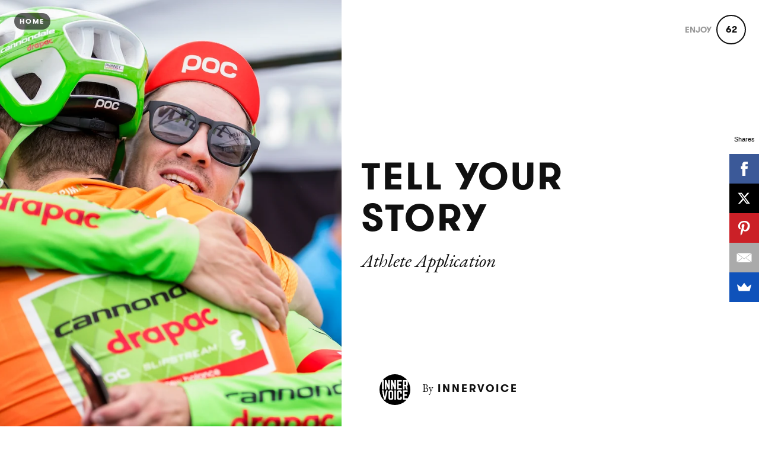

--- FILE ---
content_type: text/html; charset=utf-8
request_url: https://www.innervoice.life/tell-your-story
body_size: 15754
content:
<!DOCTYPE html>
<html lang="en">
<head>
    
      <!-- Google tag (gtag.js) -->
      <script async src="https://www.googletagmanager.com/gtag/js?id=G-GM95J47GSV"></script>
      <script>
        window.dataLayer = window.dataLayer || [];
        function gtag(){dataLayer.push(arguments);}
        gtag('js', new Date());

        gtag('config', 'G-GM95J47GSV');
      </script>
    


<!-- Legacy GA Tracking for User GA - Will Stop working in July 2024! -->

          <!-- Meta Pixel Code -->
      <script>
      !function(f,b,e,v,n,t,s)
      {if(f.fbq)return;n=f.fbq=function(){n.callMethod?
      n.callMethod.apply(n,arguments):n.queue.push(arguments)};
      if(!f._fbq)f._fbq=n;n.push=n;n.loaded=!0;n.version='2.0';
      n.queue=[];t=b.createElement(e);t.async=!0;
      t.src=v;s=b.getElementsByTagName(e)[0];
      s.parentNode.insertBefore(t,s)}(window, document,'script',
      'https://connect.facebook.net/en_US/fbevents.js');
      fbq('init', '248053099233330');
      fbq('track', 'PageView');
      </script>
      <noscript><img height="1" width="1" style="display:none"
      src="https://www.facebook.com/tr?id=248053099233330&ev=PageView&noscript=1"
      /></noscript>
      <!-- End Meta Pixel Code -->



    <meta charset="utf-8">
    <meta name="fragment" content="!">

      <script async='' src='https://www.googletagmanager.com/gtag/js?id=UA-86284361-4'></script>
<script>
  window.dataLayer = window.dataLayer || [];
  function gtag(){dataLayer.push(arguments);}
  gtag('js', new Date());
  gtag('config', 'UA-86284361-4', { 'anonymize_ip': true });
</script>


      <script>
  (function(w,d,s,l,i){w[l]=w[l]||[];w[l].push({'gtm.start':
  new Date().getTime(),event:'gtm.js'});var f=d.getElementsByTagName(s)[0],
  j=d.createElement(s),dl=l!='dataLayer'?'&l='+l:'';j.async=true;j.src=
  'https://www.googletagmanager.com/gtm.js?id='+i+dl;f.parentNode.insertBefore(j,f);
  })(window,document,'script','dataLayer','GTM-TXTFCC3');
</script>




    <script>
    var slowPost = window.setTimeout(function() {
        var el = document.querySelector('.slow-connection-notice');
        if (typeof el != 'undefined') {
            el.style.display = 'block';
        }
    }, 30000);

    window.addEventListener('load', function() {
        window.clearTimeout(slowPost);
    }, false);
    </script>
    <noscript aria-hidden="true">
        This page is taking to long to load, please try later
    </noscript>

    <link rel="search" type="application/opensearchdescription+xml" title="Exposure" href="/opensearch.xml">

    <title>Tell Your Story by InnerVoice - InnerVoice | The Voice of Endurance Sports</title>


    <link rel="stylesheet" href="https://d38vx57y8pbjp3.cloudfront.net/assets/application-64ae1ae082e0de05fbaa64210cd7741ee07dfaa4cced135b415a4faae7f4e63d.css" media="all" />

    <noscript>
      <link rel="stylesheet" href="https://d38vx57y8pbjp3.cloudfront.net/assets/application-64ae1ae082e0de05fbaa64210cd7741ee07dfaa4cced135b415a4faae7f4e63d.css" media="all" />
    </noscript>

    <link rel="preconnect" href="https://fonts.googleapis.com">
    <link rel="preconnect" href="https://fonts.gstatic.com" crossorigin>
    <link href="https://fonts.googleapis.com/css2?family=EB+Garamond:ital,wght@0,400;0,700;1,400;1,700&display=swap" rel="stylesheet">

    <!-- Modernizr -->
    <script src="https://d38vx57y8pbjp3.cloudfront.net/assets/modernizr.bundle-fb01fff5b10803e639ddb6506e59e5e25a98ff839d1317fa972d6b11555645f4.js"></script>

    <meta name="csrf-param" content="authenticity_token" />
<meta name="csrf-token" content="Q4UFwv3_Xef2fi_Xn3eVhpFL34-U8-Uhwm0_54UfR10yVpMUkScKj7wumaQOJQXKVkGuOBlbqcjxnOvtWar9Lg" />

    <link rel="alternate" type="application/rss+xml" title="RSS" href="/feed.rss" />
    


    <!-- Quill Next Stylesheets -->
    <link rel="stylesheet" href="https://d38vx57y8pbjp3.cloudfront.net/assets/quill.snow-b718fa590ee5353d24539fe61c14433f32004070d04dece6c316a4e26a46247b.css" media="all" />
    <link rel="stylesheet" href="https://d38vx57y8pbjp3.cloudfront.net/assets/quill.bubble-bb04ca9fa7f25e52a68615a3aa42f5a34e13b300b34eed4a3579131a8971457c.css" media="all" />

    <meta name="google-site-verification" content="5oSfqCEF_tpnFz4hqvIw-c7nRX_4cYXfVHbmHNnqcBY" />
    <meta name="google-site-verification" content="i96eKhxprjke1Aa-fbkT8_FhvU3LAuSMM2yXv-phRM0" />
    <meta name="google-site-verification" content="z01s33rmTxmFI9kulAPj5aduq2MG0ubdUqv4Xepp18E" />
    <meta name="msvalidate.01" content="17B3807D50A65EEB366D7C82472971A6" />
    <meta name="p:domain_verify" content="48ce7497dd58f907fda0037e6c21e59d"/>

    <meta name="theme-color" content="#292525">

    <!-- Allow large image previews in search results -->
    <meta name="robots" content="max-image-preview:large">

   <meta id="viewport" name="viewport" content="width=device-width, initial-scale=1, minimum-scale=1, maximum-scale=5">
   <meta name="apple-mobile-web-app-capable" content="yes">
   <meta name="apple-mobile-web-app-status-bar-style" content="black">
   <meta name="HandheldFriendly" content="true">

    <link rel="shortcut icon" href="https://exposure.accelerator.net/production/users/95276/avatar/original-1550759384.png;resize(32,32,crop).jpeg?auto=png">
    <link rel="apple-touch-icon-precomposed" href="https://exposure.accelerator.net/production/users/95276/avatar/original-1550759384.png;resize(32,32,crop).jpeg?auto=png">

    <meta property="og:title" content="Tell Your Story - InnerVoice | The Voice of Endurance Sports">
    <meta property="og:type" content="website">
    <meta property="og:url" content="https://www.innervoice.life/tell-your-story">
        <meta property="og:image" content="https://exposure.accelerator.net/production/posts/300320/cover-photo/cover-1532473952.jpg;resize(1200,630,crop).jpeg?auto=webp">

    <meta property="og:description" content="As an athlete, InnerVoice gives you a safe platform to tell your true story, in your own words.Our goal is to uncover great stories – untold stories – from right across the endurance sports landscape. Often, the most intriguing stories aren’t about winning or diets or training plans, they’re about people who’ve overcome immeasurable challenges and discovered something new about themselves during that process. InnerVoice is about the triumph of the human spirit, which even if you’re not an endurance athlete, is something you can resonate with.Whether you’re an Olympic medallist, an avid amateur, an agent, or have just completed your first marathon, we want to hear from you.To get in touch with us, please email stories@innervoice.life">

    <meta name="thumbnail" content="https://exposure.accelerator.net/production/posts/300320/cover-photo/cover-1532473952.jpg;resize(1200,630,crop).jpeg?auto=webp">

    <!-- Standard Meta tags -->
    <!-- Twitter Cards -->
        <meta name="twitter:card" content="summary_large_image">
        <meta name="twitter:site" content="@exposure">
        <meta name="twitter:title" content="Tell Your Story">
        <meta name="twitter:description" content="As an athlete, InnerVoice gives you a safe platform to tell your true story, in your own words.Our goal is to uncover great stories – untold stories – from right across the endurance sports landscape. Often, the most intriguing stories aren’t about winning or diets or training plans, they’re about people who’ve overcome immeasurable challenges and discovered something new about themselves during that process. InnerVoice is about the triumph of the human spirit, which even if you’re not an endurance athlete, is something you can resonate with.Whether you’re an Olympic medallist, an avid amateur, an agent, or have just completed your first marathon, we want to hear from you.To get in touch with us, please email stories@innervoice.life">
        <meta name="twitter:image:src" content="https://exposure.accelerator.net/production/posts/300320/cover-photo/cover-1532473952.jpg;resize(1200,675,crop).jpeg?auto=webp">

    <meta name="current-user" content="">
    <meta name="user-plan" content="free">
    <meta name="user-is-pro-or-biz" content="">
    <meta name="user-tier-2" content="false">
    <meta name="user-bucket" content="none">

        <meta name="keywords" content="InnerVoice,The Voice of Endurance Sports,photos,photography,Tell,Your,Story">
        <meta name="description" content="As an athlete, InnerVoice gives you a safe platform to tell your true story, in your own words.Our goal is to uncover great stories – untold stories – from right across the endurance sports landscape. Often, the most intriguing stories aren’t about winning or diets or training plans, they’re about people who’ve overcome immeasurable challenges and discovered something new about themselves during that process. InnerVoice is about the triumph of the human spirit, which even if you’re not an endurance athlete, is something you can resonate with.Whether you’re an Olympic medallist, an avid amateur, an agent, or have just completed your first marathon, we want to hear from you.To get in touch with us, please email stories@innervoice.life">

    <link rel="canonical" href="https://www.innervoice.life/tell-your-story">

    <script>
    var EXPOSURE_HOST = 'www.innervoice.life',
        EXPOSURE_ROOT_HOST = 'exposure.co',
        EXPOSURE_IMAGE_PROXY = 'processor_ai',
        EXPOSURE_IMGIX_PREFIX = 'exposure',
        EXPOSURE_ENV = 'production',
        EXPOSURE_MAX_CATS = false,
        EXPOSURE_ROOT_URL = 'https://exposure.co/';
    </script>

    
<style>

/* Stories */
/* Header */
#post header #cover-image:after {background:#000;opacity:0.5;}
#post header #cover-image .post-titles h1,#post header #cover-image .post-titles h2 {color:#FFFFFF;}

/* Post Body */
#post,.cover-layout-two-fold #post header #cover-image,.native-audio-container,#disqus-wrapper,.dark-mode-section,.share-enabled {background:#fff !important;}
.photo-set-group .photo img {border-color:#fff;}

.native-video-container {
  border-color: #fff !important;
}

/* Text Styles */
.brand-theme-container .font-body-color,.group .group-details,.group .group-details p,.group .group-details .group-description blockquote,.group.left-aligned blockquote,.dark-mode-section,.share-enabled,.captioned-single .photo-set .photo-caption h3,.photo-set .photo-caption h3 {color:#000;border-color:#000 !important;}
.group .group-details h2,.group .group-details h4 {color:#000;}
#post .post-footnotes b {color:#000 !important}
.post-location-tag .location-lookup {background: #fff;text-align: center;padding: 9px 0;}

.brand-theme-container .font-link-color,.group .group-details a {color:#000 !important;}
.group .group-details a:hover {opacity:0.8;}




















</style>












    
  <!-- Exposure font Selection  -->


      <link href="https://fonts.googleapis.com/css?family=Eb Garamond:400,400i,700,700i&display=fallback" rel="stylesheet">


  <style>


  /*If custom fonts*/

  /*If no custom fonts, so the Exposure selection*/
  /*Bunch of legacy resets*/
  .type-theme-heading,
  .type-theme-serif .type-theme-heading,
  .type-theme-sans-serif .type-theme-heading,
  .type-theme-sans-serif .type-theme-heading.type-theme-heading-reset,
  .type-theme-serif .story .type-theme-heading

  {
    font-family: 'Gtwalsheim', sans-serif !important;
    font-weight: bold !important;
    text-transform: uppercase !important;
    letter-spacing:  !important;
  }

.type-theme-body,.type-theme-body p,.footnotes-editor p
  .group-details p,.group-details p p,
  .type-theme-serif .type-theme-body,
  .type-theme-sans-serif .type-theme-body
  {
    font-family: 'Eb Garamond', sans-serif !important;
  }


  /*Dropcap weight*/
  .group.dropcap .group-details p:first-child::first-letter {
    font-weight: bold !important;
  }

  /*Brand colors*/
  .brand-main-color  { color:#000 !important;}
  .brand-accent-color{ color:#FFFFFF !important;}

  .brand-main-color-bg  { background-color:#000 !important;}
  .brand-accent-color-bg{ background-color:#FFFFFF !important;}

  .brand-link-color  { color:#000 !important;}
  .brand-link-color-bg{ color:#000 !important;}

  .brand-body-color  { color:#000 !important;}
  .brand-body-color-bg{ color:#000 !important;}

  .brand-menu-accent-hint {
    border-top:solid 5px #FFFFFF !important;
  }

  .group .photo-set .photo-caption {
    border-color: #fff !important;
  }

  .green-audio-player .slider .gap-progress .pin,.green-audio-player .slider .gap-progress {
    background-color:#000 !important;
  }

  /*Color theme buttons*/
  .brand-menu.theme-dark .nav-links a.color-theme-button, .color-theme-button, #member-site.layout-broadcast #stories .read-more-button, #post .group-description h6 a{
    background-color:#000 !important;
    color:#fff !important;
    border-radius: 3px  !important;
  }

  </style>



    <!-- USER JS_HEAD INJECT -->
      <script async>(function(s,u,m,o,j,v){j=u.createElement(m);v=u.getElementsByTagName(m)[0];j.async=1;j.src=o;j.dataset.sumoSiteId='f76f48efc43ceef8015f0ab2755e37a6ce2655c1d58f2300701c26d09827320a';v.parentNode.insertBefore(j,v)})(window,document,'script','//load.sumo.com/');</script>

    <!-- JSON-LD Structured Data for SEO and AI Discovery -->
      <script type="application/ld+json">{"@context":"https://schema.org","@type":"WebSite","name":"InnerVoice | The Voice of Endurance Sports","url":"https://www.innervoice.life/","description":"Athlete-driven content from your favourite cyclists, triathletes, runners and swimmers. Authentic and inspiring storytelling for people with a passion for endurance sports.","publisher":{"@type":"Organization","name":"InnerVoice","url":"https://www.innervoice.life/"}}</script>
      <script type="application/ld+json">{"@context":"https://schema.org","@type":"Organization","name":"InnerVoice","url":"https://www.innervoice.life/","image":"https://exposure.accelerator.net/production/users/95276/avatar/original-1550759384.png;resize(800,800,crop).jpeg?auto=webp","description":"InnerVoice | The Voice of Endurance Sports \r\n\r\nAthlete-driven content from your favourite cyclists, triathletes, runners and swimmers. Authentic and inspiring storytelling for people with a passion for endurance sports.","sameAs":["https://instagram.com/innervoice.life","https://facebook.com/innervoicelife-1796065667319564/","http://innervoice.life"]}</script>
      <script type="application/ld+json">{"@context":"https://schema.org","@type":"SiteNavigationElement","name":"Main Navigation","hasPart":[{"@type":"WebPage","name":"Home","url":"https://www.innervoice.life/"},{"@type":"WebPage","name":"Stories","url":"https://www.innervoice.life/"},{"@type":"WebPage","name":"Categories","url":"https://www.innervoice.life/categories"},{"@type":"WebPage","name":"Contact","url":"https://www.innervoice.life/site/contact"}]}</script>
      <script type="application/ld+json">{"@context":"https://schema.org","@type":"Article","headline":"Tell Your Story","description":"As an athlete, InnerVoice gives you a safe platform to tell your true story, in your own words.Our goal is to uncover great stories – untold stories – from right across the endurance sports landscape. Often, the most intriguing stories aren’t about winning or diets or training plans, they’re about people who’ve overcome immeasurable challenges and discovered something new about themselves during that process. InnerVoice is about the triumph of the human spirit, which even if you’re not an endurance athlete, is something you can resonate with.Whether you’re an Olympic medallist, an avid amateur, an agent, or have just completed your first marathon, we want to hear from you.To get in touch with us, please email stories@innervoice.life","image":"https://exposure.accelerator.net/production/posts/300320/cover-photo/cover-1532473952.jpg;resize(1200,630,crop).jpeg?auto=webp","datePublished":"2016-07-01T07:00:00Z","dateModified":"2026-01-13T19:54:22Z","author":{"@type":"Organization","name":"InnerVoice","url":"https://www.innervoice.life/"},"publisher":{"@type":"Organization","name":"InnerVoice","logo":{"@type":"ImageObject","url":"https://exposure.accelerator.net/production/users/95276/brand-logo/logo-1551316850.png;"}},"mainEntityOfPage":{"@type":"WebPage","@id":"https://www.innervoice.life/tell-your-story"},"wordCount":127,"timeRequired":"PT1M"}</script>
      <script type="application/ld+json">{"@context":"https://schema.org","@type":"BreadcrumbList","itemListElement":[{"@type":"ListItem","position":1,"name":"InnerVoice","item":"https://www.innervoice.life/"},{"@type":"ListItem","position":2,"name":"Tell Your Story","item":"https://www.innervoice.life/tell-your-story"}]}</script>

</head>

<body data-search-page="1"
  class="
    
    
    cover-layout-default
    
    type-theme-classic
    classic
     cover-layout-two-fold
     
    remove-branding
    "
    data-upgraded=""
    data-can-publish="">





  <noscript>
<iframe height='0' src='https://www.googletagmanager.com/ns.html?id=GTM-TXTFCC3' style='display:none;visibility:hidden' width='0'></iframe>
</noscript>



<script>
  if (window.jQuery === undefined)
    document.write('<script src=\"https://d38vx57y8pbjp3.cloudfront.net/assets/jquery/jquery-90f29602d8e298f44fd4dd15f1a53e70bf5529a3994e51d609bc91a13ebbb28a.js\"><\/script>')
  if (window.ExposurePush === undefined)
    document.write('<script src=\"https://d38vx57y8pbjp3.cloudfront.net/assets/push_notifications-3aa0ceace480e5655709e6a55466768536c3c62cf73ed94a7eb02b862273e4f3.js\"><\/script>')
  if (window.ExposureSite === undefined)
    document.write('<script src=\"https://d38vx57y8pbjp3.cloudfront.net/assets/app_v2/sites/base-b054aae4eeef6b777e0ab653949ec47ea5d97fc05efd17a3ce979411cec39496.js\"><\/script>')
  if (window.$ExposureFeed === undefined)
    document.write('<script src=\"https://d38vx57y8pbjp3.cloudfront.net/assets/v2/feed-1cec193103f478e82053f0f532506a9fa432e245c0ee817ef7af34709ca920e0.js\"><\/script>')
</script>
<noscript>
Please enable Javascript
</noscript>






<div id="main-wrapper">

      <link rel="preload" as="image" href="https://exposure.accelerator.net/production/posts/300320/cover-photo/cover-1532473952.jpg;resize(1300,_,crop).jpeg?auto=webp" fetchpriority="high">

<div class="skip-to-wrapper absolute py2 mt4 col-12 center pointer-events-none sm-remove" style="z-index:999999;">
 <a href="#post-content" class="btn btn-primary pill h6 caps box-shadow-xsm skip-to-content zfu" title="Skip to content of story">
   Skip to content
   <span aria-hidden = "true">↓</span>
 </a>
</div>




<main id="main-content" role="main">
<div id="post"
  data-track-clicks="false"
  data-track-videos="false"
  data-post-id="300320"
  data-is-tier-3="false"
  data-is-tier-2="false"
  data-is-tier-1="true"
  data-is-toggle-cover-overlay="true"
  data-is-toggle-cover-titles="true"
  data-is-lightbox-toggle="true"
  data-is-landing-page-toggle="false"
  data-is-toggle-publish-date="true"
  data-is-animation-effects="true"
  data-is-published="true"
  data-slug="tell-your-story"
  data-id="300320"
  data-author-viewing="false"
  data-is-embed="false"
  data-base-font-size="default"
  data-nudge-enabled="false"
  data-nudge-username="innervoicelife"
  class="global-drag-and-drop     false-author">


    <div aria-label='Photos from this story' aria-modal='true' id='lightbox' role='dialog'>
<h1 class='hide'>
Photos from this story
</h1>
<div class='nav-bar'>
<div class='nav-bar-wrapper'></div>
<button aria-label='Toggle fullscreen' class='fullscreen-hook btn hover-fade circle w-40 h-40 p0 center sm-remove' data-action='fullscreen' onclick='ga(&#39;send&#39;, &#39;event&#39;, { eventCategory: &#39;Story&#39;, eventAction: &#39;Click&#39;, eventLabel: &#39;Fullscreen lightbox&#39;})'>
<div class='icon-expand white sm-h2 h3 relative'></div>
<span class='hide'>Toggle Fullscreen</span>
</button>
<button aria-label='Close Photo' class='close-hook btn hover-fade circle w-40 h-40 p0 center' data-action='close' id='close-lightbox-hook' name='Close Photo' onclick='ga(&#39;send&#39;, &#39;event&#39;, { eventCategory: &#39;Story&#39;, eventAction: &#39;Click&#39;, eventLabel: &#39;Close lightbox&#39;})'>
<div class='icon-cross white sm-h2 h3 relative'></div>
<span class='hide'>Close Photo</span>
</button>
</div>
<div class='next-prev relative'>
<div class='sm-px2'>
<button class='prev-photo-hook btn hover-fade circle w-40 h-40 p0 center' data-action='prev' onclick='ga(&#39;send&#39;, &#39;event&#39;, { eventCategory: &#39;Story&#39;, eventAction: &#39;Click&#39;, eventLabel: &#39;Prev in lightbox&#39;})'>
<div class='icon-arrow-left white sm-h2 h3 relative'></div>
<span class='hide'>Previous Photo</span>
</button>
<button class='next-photo-hook btn hover-fade circle w-40 h-40 p0 center sm-mr1' data-action='next' onclick='ga(&#39;send&#39;, &#39;event&#39;, { eventCategory: &#39;Story&#39;, eventAction: &#39;Click&#39;, eventLabel: &#39;Next in lightbox&#39;})' style='top:-1px'>
<div class='icon-arrow-right white sm-h2 h3 relative'></div>
<span class='hide'>Next Photo</span>
</button>
</div>
</div>
<div class='lightbox-wrapper'>
<div class='photo-container'>
<!-- /If link present -->
<a class='big-damn-link zfu' href='' onclick='ga(&#39;send&#39;, &#39;event&#39;, { eventCategory: &#39;Story&#39;, eventAction: &#39;Click&#39;, eventLabel: &#39;Use lightbox URL&#39;})' rel='noopener' target='_blank' title='Open link from photo'>
<span class='hide'>
Photo link
</span>
<span class='link-render'></span>
</a>
<div class='photo-lid animated'>
</div>
</div>
<div class='photo-meta pointer-events-none'>
<div class='photo-meta-wrapper zfu'>
<!-- /Render if caption exists -->
<span class='h4 caption-render regular serif italic pointer-events-auto type-theme-body'></span>
</div>
</div>
</div>
</div>







<div class="hide" data-sub-url="https://www.innervoice.life/billing/subscribe?post=tell-your-story"></div>
<script type="text/javascript">
  window.storyCategoriesSeed = {
    member: [],
    community: []
  };
  window.memberCategoriesSeed = [["cycling","Cycling",1027],["triathlon","Triathlon",1028],["running","Running",1030],["swimming","Swimming",1031],["business","Business",8578],["other-endurance","Other Endurance",9742],["behind-the-lens","Behind The Lens",9743]];
</script>

<noscript>Please enable Javascript</noscript>


<header id="top" class="story-rhythm">
      <a href="/" class="cd-home print-remove cd-home print-remove btn btn-primary bg-darken-5 caps sm-h6 h7 px1 btn-small pill landing-page-element" title="Home">Home</a>


    <div class="absolute z3 right-0 top-0 header-enjoy p2 sm-px2 sm-mt1">
      <button class='cursor-pointer animated fadeInUp delay-0-4s zfu print-remove story-interaction flex flex-center small read-only' data-agent='5643af141aaac2b30ca523acc92164287a8b8b49' data-enjoyer-id='85ebd96e-20ba-4b5b-ae7c-c00d8c53f120' onclick='ga(&#39;send&#39;, &#39;event&#39;, { eventCategory: &#39;Click&#39;, eventAction: &#39;Story interaction&#39;, eventLabel: &#39;Interacted via story cover&#39;})' oncontextmenu='return false;'>
<div class='flex-auto mr1 caps letter-spacing-reset bold sm-h5 h6 interaction-label relative trans-bouncy nowrap no-select hover-fade' rel='tipsy-e' title='Click to show InnerVoice you enjoyed this story'>
Enjoy
</div>
<div class='relative inline-block border pill border-double center flex flex-center h-30 w-30 p1 count-wrapper trans-bouncy z2 white border-white' oncontextmenu='return false;'>
<span class='hide'>
<div class='absolute animated fadeOutUp none animated-slow interaction-icon h4' style='left:13px;top:-40%;'>
<span>👍</span>
</div>
</span>
<div class='col-12 center bold h4 relative' style='width:60px;left:-10px'>
<span class='enjoy-count sm-h4 h4 relative' style='width: 50px;display: block;'>
62
</span>
</div>
</div>
</button>

    </div>

  

  
  <div class="flex flex-center" id="cover-image">



    <div class="photo-upload-progress zfu cover-photo-upload-progress absolute bottom-0 left-0 pointer-events-none p1 none edit-mode-component-none" style="width:74px;bottom:0;top: initial;height:40px">
      <div class="px1 pill bg-darken-5 white h-30 flex flex-center animated fadeIn edit-mode-component-show">
        <div class="ex-spinner mr1"></div>
        <div class="h5 upload-percent">10%</div>
      </div>
    </div>



    <div id="cover-image-container" class="absolute width-100per height-100per top-0 left-0 bg-cover bg-center animated fadeIn delay-0-3s">


        <div class="cover-spinner z0"></div>

      <img
        alt="Tell Your Story - cover photo"
        class="z1 relative no-select pointer-events-none cover-image-src object-fit-cover"
        style="object-position: 50% 50%; transform: scale(1.000);; transform: scale(1.02); width: 100%; height: 100%;"
        src="https://exposure.accelerator.net/production/posts/300320/cover-photo/cover-1532473952.jpg;resize(1300,_,crop).jpeg?auto=webp"
        srcset="https://exposure.accelerator.net/production/posts/300320/cover-photo/cover-1532473952.jpg;resize(1300,_,crop).jpeg?auto=webp 1300w, https://exposure.accelerator.net/production/posts/300320/cover-photo/cover-1532473952.jpg;resize(2000,_,crop).jpeg?auto=webp 2000w, https://exposure.accelerator.net/production/posts/300320/cover-photo/cover-1532473952.jpg;resize(3300,_,crop).jpeg?auto=webp 3300w"
        sizes="100vw"
        fetchpriority="high"
        decoding="async"
      >
    </div>

    <script>
      // GSAP-powered cover image reveal for smooth LCP-friendly animation
      // Image starts visible at full opacity (for LCP) with slight scale, then settles on load
      (function() {
        var img = document.querySelector("#cover-image-container img.cover-image-src");
        if (!img) return;
        
        function revealCover() {
          if (typeof gsap !== 'undefined') {
            gsap.to(img, {
              scale: 1,
              duration: 1.2,
              ease: "power3.out"
            });
          } else {
            // Fallback if GSAP not loaded
            img.style.transition = "transform 1.2s cubic-bezier(0.22, 1, 0.36, 1)";
            img.style.transform = "scale(1)";
          }
        }
        
        if (img.complete) {
          revealCover();
        } else {
          img.addEventListener("load", revealCover);
          // Fallback timeout
          setTimeout(revealCover, 5000);
        }
      })();
    </script>

    <noscript>
      <style>
        #cover-image-container img.cover-image-src {
          transform: scale(1) !important;
        }
      </style>
    </noscript>




    <div class="post-titles center sm-col-11 px2 mx-auto animated fadeInUp delay-0-7s sm-mb3 mb4">
      <div class="post-titles-wrapper trans-bouncy o1">


          <h1 data-placeholder="Untitled Story" class="tour-tip type-theme-heading h0 lg-h00 sm-h0 sm-letter-spacing-1 col-11 type-theme-heading-reset m0" data-field-name="title">
            Tell Your Story
          </h1>

          <h2 class="serif type-theme-body animated fadeInUp delay-0-5s h3 lg-h1 sm-h2 col-12 type-theme-body mx-auto mb0 mt1" data-placeholder="Type a subtitle" data-field-name="subtitle">
            Athlete Application
          </h2>
        </div>
    </div>


    <div class="author-meta author-header animated fadeInUp delay-1s left-0 landing-page-element">

      <a target="" href="https://www.innervoice.life/" class="author-avatar trans-bouncy" title="Link to InnerVoice Exposure site" onclick="ga('send', 'event', { eventCategory: 'Story', eventAction: 'Click', eventLabel: 'Avatar'})">
        <img alt="InnerVoice" src="https://exposure.accelerator.net/production/users/95276/avatar/original-1550759384.png;resize(800,800,crop).jpeg?auto=webp" />
      </a>

      <div class="author-details">

        <span class="name"><strong class="type-theme-body inline-block regular sm-remove">By</strong> <a href="https://www.innervoice.life/" class="type-theme-heading">InnerVoice</a></span>

        <span class="author-attribution">
          
        </span>

      <div class="categories-details-render-wrap">
        <div class="categories-details-render">
        </div>
      </div>

        <span class="post-date type-theme-body story-published-date" style="display: none">
          July 1<sup>st</sup>, 2016
        </span>
      </div>


    </div>

  </div> <!-- .cover-image -->

  <script>
    // Responsive cover video handling - wait for jQuery or use vanilla JS fallback
    (function() {
      function initCoverVideoResize() {
        var videoSource = document.querySelector('#cover-video source');
        if (!videoSource) return;
        
        var src = videoSource.src;
        var regex = /resize\((\d+),(\d+),fit\)/ig;
        var match = regex.exec(src);
        
        if (match && typeof window.matchMedia === 'function') {
          var width = match[1];
          var height = match[2];
          
          var mq = window.matchMedia("(max-width: 480px)");
          function watch() {
            if (mq.matches) {
              videoSource.src = src.replace('resize('+ width +','+ height+',fit)', 'resize(920,1200,fit)');
            } else {
              videoSource.src = src;
            }
          }
          
          mq.addListener(watch);
          watch();
        }
      }
      
      // Run when DOM is ready
      if (document.readyState === 'loading') {
        document.addEventListener('DOMContentLoaded', initCoverVideoResize);
      } else {
        initCoverVideoResize();
      }
    })();
  </script>


</header>


    <div id="post-content" class="clearfix">


        <div class="photo-groups-container brand-theme-container">
        </div>

        <div class="col-12 clearfix story-footer-wrapper dark-mode-section relative brand-theme-container">
              <div class="partner-buttons story-rhythm  none">
                <a rel="noopener" href="http://" target="_blank" class="btn btn-primary h6 caps center partner-button color-theme-button bg-off-black pill">
                  Button Label
                </a>
              </div>



          <div style="" class="location-hook-added font-link-color" 
            data-url-proto="https://maps.google.com/maps?q=:query">
          </div>

          <div class="post-location-tag">

            <div class="add-location-tag" rel="tipsy-s" title="You can search for place or venue names to geotag your story.">
                <input type="hidden" aria-label="Where were these photos taken" class="location-lookup pill" value="">
            </div>

          </div>
        </div>

        <input type="hidden" name="location-lat" value="">
        <input type="hidden" name="location-lon" value="">



        



        <hr class="section-split">


  </div>
    <div class="col-12 clearfix z3 relative bg-white dark-mode-section brand-theme-container">
      <p class="copyright-notice center type-theme-heading story-rhythm story-rhythm-sm mt4">
  &copy; <span class="year type-theme-heading">2026</span>
  <a class="f-ul border-none font-body-color" href="https://www.innervoice.life/">InnerVoice</a>
  <span class="author-attribution block">
    
  </span>
</p>

<div class="footer-actions print-remove">
  <div id="enjoy-share" >
    <div class="content py3 pt0">
      <div class="mx-auto mb3 inline-block center">
        <div class='relative'>
<button class='cursor-pointer animated fadeInUp delay-0-5s zfu print-remove story-interaction flex flex-center interaction-large read-only' data-agent='5643af141aaac2b30ca523acc92164287a8b8b49' data-enjoyer-id='85ebd96e-20ba-4b5b-ae7c-c00d8c53f120' onclick='ga(&#39;send&#39;, &#39;event&#39;, { eventCategory: &#39;Click&#39;, eventAction: &#39;Story interaction&#39;, eventLabel: &#39;Interacted via story footer&#39;})' oncontextmenu='return false;'>
<div class='sm-flex-auto'>
<div class='mr1 caps bold h3 interaction-label relative trans-bouncy nowrap no-select hover-fade letter-spacing-reset'>
Enjoy
</div>
</div>
<div class='invert bg-white inline-block border pill border-double center flex flex-center h-60 p1 count-wrapper trans-bouncy z2 relative off-black border-off-black' oncontextmenu='return false;' style='min-width:20px'>
<span class='hide'>
<div class='absolute animated fadeOutUp none animated-slow interaction-icon h3' style='left:39%;top:-40%;'>
<span>👍</span>
<span class='none'>✨</span>
</div>
</span>
<div class='col-12 center bold h4'>
<span class='enjoy-count sm-h2 h2 relative' style='left:0.2px;top:1.5px'>
62
</span>
</div>
</div>
</button>
</div>

      </div>

      <div class='col-12 invert'>
<ul class='list-reset h2 mt1 mb0 sm-ml2 ml1 share-from-footer'>
<li class='inline-block'>
<a class='no-ul share-story-button border-none btn p0 hover-fade rounded off-black circle w-40 h-40 bg-white' href='mailto:?subject=Check out this story on Exposure!&amp;body=https://www.innervoice.life/tell-your-story' onclick='ga(&#39;send&#39;, &#39;event&#39;, { eventCategory: &#39;Story&#39;, eventAction: &#39;Click&#39;, eventLabel: &#39;Emailed story via footer&#39;});' rel='tipsy-w noopener' title='Open a new email with a link to this story'>
<span class='hide'>Email story</span>
<span aria-hidden='true' class='icon-mail relative' style='top:2px'></span>
</a>
</li>
<li class='inline-block'>
<a class='no-ul share-story-button border-none btn p0 hover-fade rounded off-black circle w-40 h-40 bg-white embed-story-button' href='/tell-your-story/embed' onclick='ga(&#39;send&#39;, &#39;event&#39;, { eventCategory: &#39;Story&#39;, eventAction: &#39;Click&#39;, eventLabel: &#39;Embeded story via footer&#39;});' rel='tipsy-w noopener' title='Get HTML code to embed this story in other websites'>
<span class='hide'>Embed story</span>
<span aria-hidden='true' class='icon-code relative' style='top:2px'></span>
</a>
</li>
<li class='inline-block'>
<a class='no-ul share-story-button border-none btn p0 hover-fade rounded off-black circle w-40 h-40 bg-white' data-lang='en' href='https://twitter.com/intent/tweet?url=https://www.innervoice.life/tell-your-story&amp;amp;related=exposure&amp;amp;text=Tell Your Story%20by%20InnerVoice' onclick='ga(&#39;send&#39;, &#39;event&#39;, { eventCategory: &#39;Story&#39;, eventAction: &#39;Click&#39;, eventLabel: &#39;Shared to Twitter via footer&#39;});' title='Open a X post with a link this story'>
<span class='hide'>Share on X</span>
<span style='font-size:27px'>𝕏</span>
</a>
</li>
<li class='inline-block'>
<a class='no-ul share-story-button border-none btn p0 hover-fade rounded off-black circle w-40 h-40 bg-white' data-lang='en' href='https://www.facebook.com/sharer/sharer.php?u=https://www.innervoice.life/tell-your-story' onclick='ga(&#39;send&#39;, &#39;event&#39;, { eventCategory: &#39;Story&#39;, eventAction: &#39;Click&#39;, eventLabel: &#39;Shared to Facebook via footer});' rel='noopener' target='_blank' title='Open a new Facebook post with a link this story'>
<span class='hide'>Share on Facebook</span>
<span aria-hidden='true' class='icon-facebook' style='top:-3px'></span>
</a>
</li>
</ul>
</div>

    </div>
  </div>
</div>

<footer class="share-enabled mt2 sm-mt0 print-remove bg-white landing-page-element invert">
  <div class="story-member-meta">
    <div class='member-meta clearfix relative sm-px0 px2 color-theme hover-hidden-wrapper'>
<div class='avatar-full-name'>
<div class='member-avatar-logo sm-py2 sm-px0 px3 py1 center relative hover-hidden-wrapper'>
<!-- /Member Avatar -->
<a class='avatar avatar-md mb1 hover-fade relative no-ul mt1 border-none hover-lift' href='https://www.innervoice.life/' target='' title='InnerVoice'>
<img alt='Photo of InnerVoice' class='col-12 invert' src='https://exposure.accelerator.net/production/users/95276/avatar/original-1550759384.png;resize(800,800,crop).jpeg?auto=webp'>
<!-- /Verifed Badge -->
<div class='circle baby-blue center absolute left-0 top-0 h5 m0 hover-lift'>
<span class='icon-verifed relative' rel='tooltip-auto' style='font-size:20px;left:-1rem' title='Verified Member'></span>
</div>
</a>
</div>
<div class='md-col-6 sm-col-10 mx-auto center member-info'>
<div class='bold h1-responsive h1 block m0 member-name caps letter-spacing-reset relative type-theme-heading type-theme-heading-reset mt1 sm-mb2 mb0 line-height-reset off-black' style='line-height: 1;'>
<a class='off-black f-ul hover-fade border-none color-theme font-body-color' href='https://www.innervoice.life/' target='' title='InnerVoice'>
InnerVoice
</a>
</div>
</div>
</div>
<div class='md-col-6 sm-col-10 mx-auto center aux-wrapper sm-mt0 mt2'>
<div class='member-bio w-500 mx-auto serif py1'>
<div class='regular'>
<div class='regular m0 md-h4 serif py2 type-theme-body color-theme off-blackfont-body-color invert'>
InnerVoice | The Voice of Endurance Sports <div class="mb2"></div><div class="mb2"></div>Athlete-driven content from your favourite cyclists, triathletes, runners and swimmers. Authentic and inspiring storytelling for people with a passion for endurance sports.
</div>
</div>
</div>

</div>
</div>

    <style>
      a.block.border-none.center.member-logo-wrapper.mx-auto.no-ul.sm-mt2 {
        width: 80% !important;
        max-width: 200px !important;
    }
    </style>



        <div class="mt2" id="subscribe-to-members-stories">
        <div class='color-theme  '>
<div class='mx-auto bg-white w-400 z5 sm-p3 p2 js-subscribe-to-stories color-theme uber-rounded' data-username='innervoicelife'>
<div class='md-px3 center trans-ease-in-out'>
<div class='pre-subscribe'>
<label class='h2 m0 sm-mt1 caps letter-spacing-reset fade-hover bold off-black type-theme-heading display-name color-theme' for='subscribe-to-stories-email' style='line-height:1'>
Stay updated
</label>
<div>
<input class='field col-12 center regular off-black mt2' data-invalid-email-message='Oops! Please make sure you’ve entered a valid email.' data-locale='en' data-post-id='300320' data-source='story-footer' id='subscribe-to-stories-email' placeholder='Enter your email address' required style='height:50px' type='email' value=''>
<input id='subscribe-mailing-list' type='hidden' value='all'>
<button class='btn btn-primary bg-off-black btn-big col-12 uber-rounded box-shadow-xsm mt2 caps h6 color-theme-button js-subscribe-submit-button' data-action='submit-subscribe-form'>
Subscribe to Stories
</button>
</div>
<div class='center'>
</div>
</div>
<div class='post-subscribe' style='display:none'>
<div class='h2 bold m0 caps letter-spacing-reset mb3 off-black type-theme-heading color-theme'>Great, You Are Now Subscribed!</div>
</div>
</div>
<div class='px3 mt2 pre-subscribe-disclaimer'>
<div class='h6 regular m0 off-black line-height-reset center'>
<span class='color-theme type-theme-body'>
<span class='block'>
Unsubscribe anytime
</span>
Protected by reCAPTCHA
<a class='muted' href='https://policies.google.com/privacy' rel='noopener' target='_blank'>Privacy</a>
<a class='muted' href='https://policies.google.com/terms' rel='noopener' target='_blank'>Terms</a>
</span>
</div>
</div>
<script>
  // Update list description when selection changes
  document.addEventListener('DOMContentLoaded', function() {
    var listSelect = document.getElementById('subscribe-mailing-list');
    var descriptionDiv = document.getElementById('subscribe-list-description');
    
    if (listSelect && descriptionDiv && listSelect.tagName === 'SELECT') {
      listSelect.addEventListener('change', function() {
        var selectedOption = this.options[this.selectedIndex];
        var description = selectedOption.getAttribute('data-description') || '';
        
        if (description.trim()) {
          descriptionDiv.textContent = description;
          descriptionDiv.style.display = '';
        } else {
          descriptionDiv.style.display = 'none';
        }
      });
    }
  });
</script>

</div>
</div>

        </div>



      <div class="h2 sm-mb0 mb3 col-10 mx-auto mt2 ">
        <div class="h4 bold m0 mb2 caps h6 type-theme-heading off-black font-body-color">
          Follow
            Us
        </div>
        <nav aria-label='Social Media Links Navigation' class='member-social-links muted'>
<a class='icon-instagram no-ul hover-fade m0 off-black px1 hover-lift relative border-none mb1 inline-block color-theme font-link-color' href='http://instagram.com/innervoice.life' onclick='ga(&#39;send&#39;, &#39;event&#39;, { eventCategory: &#39;Story&#39;, eventAction: &#39;Click&#39;, eventLabel: &#39;Clicked Instagram social link&#39;})' rel='noopener' style='top:2px' target='_blank' title='InnerVoice on Instagram'>
<span class='hide'>Instagram</span>
</a>
<a class='icon-facebook no-ul hover-fade m0 off-black px1 hover-lift border-none mb1 inline-block color-theme font-link-color' href='http://facebook.com/innervoicelife-1796065667319564/' onclick='ga(&#39;send&#39;, &#39;event&#39;, { eventCategory: &#39;Story&#39;, eventAction: &#39;Click&#39;, eventLabel: &#39;Clicked Facebook social link&#39;})' rel='noopener' target='_blank' title='InnerVoice on Facebook'>
<span class='hide'>Facebook</span>
</a>
<a class='icon-rss no-ul hover-fade m0 off-black px1 hover-lift relative border-none mb1 inline-block color-theme font-link-color' href='/feed.rss' onclick='ga(&#39;send&#39;, &#39;event&#39;, { eventCategory: &#39;Story&#39;, eventAction: &#39;Click&#39;, eventLabel: &#39;Clicked RSS social link&#39;})' rel='noopener' style='top:2px' target='_blank' title='InnerVoice’s RSS Feed'>
<span class='hide'>RSS</span>
</a>
</nav>

      </div>
  </div>




  <div class='member-legal-options h7 caps mt2 type-theme-heading'>
<a class='btn btn color-theme pill pp-link' href='https://www.exposure.co/privacy' rel='noopener' target='_blank' title='Link to InnerVoice Privacy Policy'>
Privacy Policy
</a>
<a class='btn btn color-theme pill tos-link' href='https://www.exposure.co/terms' rel='noopener' target='_blank' title='Link to InnerVoice Terms of Service'>
Terms of Service
</a>
<a class='btn btn color-theme pill report-link' href='https://www.exposure.co/report' rel='noopener' target='_blank' title='Report a story or story'>
Report
</a>
<a class='btn btn color-theme pill accessibility-link' href='/accessibility' title='Accessibility statement for InnerVoice'>
Accessibility
</a>
</div>


</footer>

  <div id="story-footer-nav" class="bg-silver print-remove landing-page-element">
        <style>
  .single-story .mores-posts-post {
    float:none;
    margin:0px auto;
  }
  
  .two-stories {
    text-align:center;
  }
  .two-stories .mores-posts-post {
    float:none;
    display:inline-block
  }
</style>
<div class='header col-12'>
<div class='sm-h2 h3 bold type-theme-heading col-12 more-stories-by sm-py4 py3'>
<a class="no-ul border-none" href="https://www.innervoice.life/">More Stories by InnerVoice</a>
</div>
</div>
<div class='stories clear clearfix sm-col-11 mx-auto https://www.innervoice.life/'>
<div class='sm-col col-12 sm-col-6 md-col-4 sm-mb0 mb3 mores-posts-post hover-lift'>
<div class='md-px3 px2'>
<a class='no-ul border-none block hover-fade block clearfix' href='https://www.innervoice.life/colin-obrady' onclick='ga(&#39;send&#39;, &#39;event&#39;, { eventCategory: &#39;Click&#39;, eventAction: &#39;StoryFooter&#39;, eventLabel: &#39;Clicked More Stories card&#39;})' title='Read Colin O&#39;Brady by InnerVoice The Voice of Endurance Sports'>
<img alt='Read Colin O&#39;Brady by InnerVoice The Voice of Endurance Sports' class='col-12 left' src='https://exposure.accelerator.net/production/posts/368166/cover-photo/cover-1572287669.jpg;resize(700,400,crop)/1x.jpeg?auto=webp'>
</a>
<div class='story-meta left-align bg-white p3 flex flex-center'>
<div class='flex-auto border-right sm-mr2 mr1'>
<div class='h3 md-h3 h4 bold type-theme-heading mt1 caps'>
<a class='no-ul border-none letter-spacing-reset block' href='https://www.innervoice.life/colin-obrady' onclick='ga(&#39;send&#39;, &#39;event&#39;, { eventCategory: &#39;Click&#39;, eventAction: &#39;StoryFooter&#39;, eventLabel: &#39;Clicked More Stories card Read button&#39;})' title='Read Colin O&#39;Brady by InnerVoice The Voice of Endurance Sports'>
<span class='block truncate col-11 letter-spacing-reset nowrap'>
Colin O&#39;Brady
</span>
<h3 class='m0 mt1 serif regular italic block truncate col-11 type-theme-body h5'>
No Human is Limited
</h3>
</a>
</div>
</div>
<div>
<a class='btn caps h6 pr0' href='https://www.innervoice.life/colin-obrady' title='Read Colin O&#39;Brady by InnerVoice The Voice of Endurance Sports'>
<span class='off-black'>
Read
</span>
</a>
</div>
</div>
</div>
</div>
<div class='sm-col col-12 sm-col-6 md-col-4 sm-mb0 mb3 mores-posts-post hover-lift'>
<div class='md-px3 px2'>
<a class='no-ul border-none block hover-fade block clearfix' href='https://www.innervoice.life/david-mcnamee' onclick='ga(&#39;send&#39;, &#39;event&#39;, { eventCategory: &#39;Click&#39;, eventAction: &#39;StoryFooter&#39;, eventLabel: &#39;Clicked More Stories card&#39;})' title='Read David McNamee by InnerVoice The Voice of Endurance Sports'>
<img alt='Read David McNamee by InnerVoice The Voice of Endurance Sports' class='col-12 left' src='https://exposure.accelerator.net/production/posts/365744/cover-photo/cover-1570728939.jpg;resize(700,400,crop)/1x.jpeg?auto=webp'>
</a>
<div class='story-meta left-align bg-white p3 flex flex-center'>
<div class='flex-auto border-right sm-mr2 mr1'>
<div class='h3 md-h3 h4 bold type-theme-heading mt1 caps'>
<a class='no-ul border-none letter-spacing-reset block' href='https://www.innervoice.life/david-mcnamee' onclick='ga(&#39;send&#39;, &#39;event&#39;, { eventCategory: &#39;Click&#39;, eventAction: &#39;StoryFooter&#39;, eventLabel: &#39;Clicked More Stories card Read button&#39;})' title='Read David McNamee by InnerVoice The Voice of Endurance Sports'>
<span class='block truncate col-11 letter-spacing-reset nowrap'>
David McNamee
</span>
<h3 class='m0 mt1 serif regular italic block truncate col-11 type-theme-body h5'>
I&#39;m Here To Win
</h3>
</a>
</div>
</div>
<div>
<a class='btn caps h6 pr0' href='https://www.innervoice.life/david-mcnamee' title='Read David McNamee by InnerVoice The Voice of Endurance Sports'>
<span class='off-black'>
Read
</span>
</a>
</div>
</div>
</div>
</div>
<div class='sm-col col-12 sm-col-6 md-col-4 sm-mb0 mb3 mores-posts-post hover-lift'>
<div class='md-px3 px2'>
<a class='no-ul border-none block hover-fade block clearfix' href='https://www.innervoice.life/jason-whorton' onclick='ga(&#39;send&#39;, &#39;event&#39;, { eventCategory: &#39;Click&#39;, eventAction: &#39;StoryFooter&#39;, eventLabel: &#39;Clicked More Stories card&#39;})' title='Read Jason Whorton by InnerVoice The Voice of Endurance Sports'>
<img alt='Read Jason Whorton by InnerVoice The Voice of Endurance Sports' class='col-12 left' src='https://exposure.accelerator.net/production/posts/347188/cover-photo/cover-1558703772.jpg;resize(700,400,crop)/1x.jpeg?auto=webp'>
</a>
<div class='story-meta left-align bg-white p3 flex flex-center'>
<div class='flex-auto border-right sm-mr2 mr1'>
<div class='h3 md-h3 h4 bold type-theme-heading mt1 caps'>
<a class='no-ul border-none letter-spacing-reset block' href='https://www.innervoice.life/jason-whorton' onclick='ga(&#39;send&#39;, &#39;event&#39;, { eventCategory: &#39;Click&#39;, eventAction: &#39;StoryFooter&#39;, eventLabel: &#39;Clicked More Stories card Read button&#39;})' title='Read Jason Whorton by InnerVoice The Voice of Endurance Sports'>
<span class='block truncate col-11 letter-spacing-reset nowrap'>
Jason Whorton
</span>
<h3 class='m0 mt1 serif regular italic block truncate col-11 type-theme-body h5'>
The Humble Son
</h3>
</a>
</div>
</div>
<div>
<a class='btn caps h6 pr0' href='https://www.innervoice.life/jason-whorton' title='Read Jason Whorton by InnerVoice The Voice of Endurance Sports'>
<span class='off-black'>
Read
</span>
</a>
</div>
</div>
</div>
</div>
<div class='sm-col col-12 sm-col-6 md-col-4 sm-mb0 mb3 mores-posts-post hover-lift'>
<div class='md-px3 px2'>
<a class='no-ul border-none block hover-fade block clearfix' href='https://www.innervoice.life/martha-mccabe' onclick='ga(&#39;send&#39;, &#39;event&#39;, { eventCategory: &#39;Click&#39;, eventAction: &#39;StoryFooter&#39;, eventLabel: &#39;Clicked More Stories card&#39;})' title='Read Martha McCabe by InnerVoice The Voice of Endurance Sports'>
<img alt='Read Martha McCabe by InnerVoice The Voice of Endurance Sports' class='col-12 left' src='https://exposure.accelerator.net/production/posts/340173/cover-photo/cover-1556839847.jpg;resize(700,400,crop)/1x.jpeg?auto=webp'>
</a>
<div class='story-meta left-align bg-white p3 flex flex-center'>
<div class='flex-auto border-right sm-mr2 mr1'>
<div class='h3 md-h3 h4 bold type-theme-heading mt1 caps'>
<a class='no-ul border-none letter-spacing-reset block' href='https://www.innervoice.life/martha-mccabe' onclick='ga(&#39;send&#39;, &#39;event&#39;, { eventCategory: &#39;Click&#39;, eventAction: &#39;StoryFooter&#39;, eventLabel: &#39;Clicked More Stories card Read button&#39;})' title='Read Martha McCabe by InnerVoice The Voice of Endurance Sports'>
<span class='block truncate col-11 letter-spacing-reset nowrap'>
Martha McCabe
</span>
<h3 class='m0 mt1 serif regular italic block truncate col-11 type-theme-body h5'>
My Incredible Journey
</h3>
</a>
</div>
</div>
<div>
<a class='btn caps h6 pr0' href='https://www.innervoice.life/martha-mccabe' title='Read Martha McCabe by InnerVoice The Voice of Endurance Sports'>
<span class='off-black'>
Read
</span>
</a>
</div>
</div>
</div>
</div>
<div class='sm-col col-12 sm-col-6 md-col-4 sm-mb0 mb3 mores-posts-post hover-lift'>
<div class='md-px3 px2'>
<a class='no-ul border-none block hover-fade block clearfix' href='https://www.innervoice.life/ken-rideout' onclick='ga(&#39;send&#39;, &#39;event&#39;, { eventCategory: &#39;Click&#39;, eventAction: &#39;StoryFooter&#39;, eventLabel: &#39;Clicked More Stories card&#39;})' title='Read Ken Rideout by InnerVoice The Voice of Endurance Sports'>
<img alt='Read Ken Rideout by InnerVoice The Voice of Endurance Sports' class='col-12 left' src='https://exposure.accelerator.net/production/posts/339252/cover-photo/cover-1556282907.jpg;resize(700,400,crop)/1x.jpeg?auto=webp'>
</a>
<div class='story-meta left-align bg-white p3 flex flex-center'>
<div class='flex-auto border-right sm-mr2 mr1'>
<div class='h3 md-h3 h4 bold type-theme-heading mt1 caps'>
<a class='no-ul border-none letter-spacing-reset block' href='https://www.innervoice.life/ken-rideout' onclick='ga(&#39;send&#39;, &#39;event&#39;, { eventCategory: &#39;Click&#39;, eventAction: &#39;StoryFooter&#39;, eventLabel: &#39;Clicked More Stories card Read button&#39;})' title='Read Ken Rideout by InnerVoice The Voice of Endurance Sports'>
<span class='block truncate col-11 letter-spacing-reset nowrap'>
Ken Rideout
</span>
<h3 class='m0 mt1 serif regular italic block truncate col-11 type-theme-body h5'>
The Most Interesting Man In The World
</h3>
</a>
</div>
</div>
<div>
<a class='btn caps h6 pr0' href='https://www.innervoice.life/ken-rideout' title='Read Ken Rideout by InnerVoice The Voice of Endurance Sports'>
<span class='off-black'>
Read
</span>
</a>
</div>
</div>
</div>
</div>
<div class='sm-col col-12 sm-col-6 md-col-4 sm-mb0 mb3 mores-posts-post hover-lift'>
<div class='md-px3 px2'>
<a class='no-ul border-none block hover-fade block clearfix' href='https://www.innervoice.life/innervoice-audio-experience' onclick='ga(&#39;send&#39;, &#39;event&#39;, { eventCategory: &#39;Click&#39;, eventAction: &#39;StoryFooter&#39;, eventLabel: &#39;Clicked More Stories card&#39;})' title='Read InnerVoice Audio ExperIence by InnerVoice The Voice of Endurance Sports'>
<img alt='Read InnerVoice Audio ExperIence by InnerVoice The Voice of Endurance Sports' class='col-12 left' src='https://exposure.accelerator.net/production/posts/339089/cover-photo/cover-1556149752.jpg;resize(700,400,crop)/1x.jpeg?auto=webp'>
</a>
<div class='story-meta left-align bg-white p3 flex flex-center'>
<div class='flex-auto border-right sm-mr2 mr1'>
<div class='h3 md-h3 h4 bold type-theme-heading mt1 caps'>
<a class='no-ul border-none letter-spacing-reset block' href='https://www.innervoice.life/innervoice-audio-experience' onclick='ga(&#39;send&#39;, &#39;event&#39;, { eventCategory: &#39;Click&#39;, eventAction: &#39;StoryFooter&#39;, eventLabel: &#39;Clicked More Stories card Read button&#39;})' title='Read InnerVoice Audio ExperIence by InnerVoice The Voice of Endurance Sports'>
<span class='block truncate col-11 letter-spacing-reset nowrap'>
InnerVoice Audio ExperIence
</span>
<h3 class='m0 mt1 serif regular italic block truncate col-11 type-theme-body h5'>
Season 3
</h3>
</a>
</div>
</div>
<div>
<a class='btn caps h6 pr0' href='https://www.innervoice.life/innervoice-audio-experience' title='Read InnerVoice Audio ExperIence by InnerVoice The Voice of Endurance Sports'>
<span class='off-black'>
Read
</span>
</a>
</div>
</div>
</div>
</div>
</div>

  </div>

<div class='edit-mode-component-hide pointer-events-none'>
<a class='pointer-events-auto black no-ul h3 fixed bottom-0 left-0 btn mb1 bg-white circle px1 ml1 back-to-top z4 smoothScroll xsm-shadow bg-team-light color-team-dark box-shadow-xsm overflow-hidden color-theme' href='#top' style='display:none;width:24px;height:24px;' title='Back to the top'>
<span class='hide'>Back to the top</span>
<div class='icon-up-arrow-alt relative' style='top: 1px;left: 2px;'></div>
</a>
</div>




    </div>
  </div>
</main>



  




  <script type="text/javascript">
  var currentUserSeed = {},
      postSeed = {"id":300320,"user_id":95276,"slug":"tell-your-story","title":"Tell Your Story","lat":null,"lon":null,"location":null,"cover_photo_file_name":"Velorama_Day 2_MEN-52.jpg","cover_photo_content_type":"image/jpeg","cover_photo_file_size":4018550,"cover_photo_updated_at":1532473952,"published_at":1467356400,"ever_published":true,"disable_enjoys":false,"hide_date":true,"is_nsfw":false,"cta_btn_label":null,"cta_btn_color":"#","cta_btn_url":"http://","dark_theme":false,"hide_disqus":false,"no_pad":false,"hide_cover":false,"hide_avatar":false,"copy_of_id":null,"copy_done_at":null,"post_type":"story","gal_layout":null,"gal_colors":null,"can_dl_photos":false,"cover_layout_split":true,"cover_layout":"split","cover_photo_position":"center","send_email_notification":true,"lightbox_toggle":true,"cover_layout_option":"default","toggle_cover_overlay":true,"toggle_cover_titles":true,"cover_video_file_name":null,"cover_video_content_type":null,"cover_video_file_size":null,"cover_video_updated_at":null,"base_font_size":"default","story_interaction_label":"Enjoy","landing_page_toggle":false,"link_share_image_file_name":null,"link_share_image_content_type":null,"link_share_image_file_size":null,"link_share_image_updated_at":null,"track_link_clicks":true,"track_video_plays":true,"cover_focus_x":50,"cover_focus_y":50,"categories":{},"gallery_desc":"\u003cp\u003eAs an athlete, InnerVoice gives you a safe platform to tell your true story, in your own words.\u003c/p\u003e\u003cp\u003eOur goal is to uncover great stories – untold stories – from right across the endurance sports landscape. Often, the most intriguing stories aren’t about winning or diets or training plans, they’re about people who’ve overcome immeasurable challenges and discovered something new about themselves during that process. InnerVoice is about the triumph of the human spirit, which even if you’re not an endurance athlete, is something you can resonate with.\u003c/p\u003e\u003cp\u003eWhether you’re an Olympic medallist, an avid amateur, an agent, or have just completed your first marathon, we want to hear from you.\u003c/p\u003e\u003cp\u003eTo get in touch with us, please email \u003ca href=\"mailto:stories@innervoice.life\" target=\"_blank\"\u003e\u003cem\u003estories@innervoice.life\u003c/em\u003e\u003c/a\u003e\u003c/p\u003e"},
      photoGroups = [{"id":1839491,"user_id":95276,"post_id":300320,"title":"Tell Your Story // Athlete Application","content":"\u003cp\u003eAs an athlete, InnerVoice gives you a safe platform to tell your true story, in your own words.\u003c/p\u003e\u003cp\u003eOur goal is to uncover great stories – untold stories – from right across the endurance sports landscape. Often, the most intriguing stories aren’t about winning or diets or training plans, they’re about people who’ve overcome immeasurable challenges and discovered something new about themselves during that process. InnerVoice is about the triumph of the human spirit, which even if you’re not an endurance athlete, is something you can resonate with.\u003c/p\u003e\u003cp\u003eWhether you’re an Olympic medallist, an avid amateur, an agent, or have just completed your first marathon, we want to hear from you.\u003c/p\u003e\u003cp\u003eTo get in touch with us, please email \u003ca href=\"mailto:stories@innervoice.life\" target=\"_blank\"\u003e\u003cem\u003estories@innervoice.life\u003c/em\u003e\u003c/a\u003e\u003c/p\u003e","position":1,"group_type":"text","align":"center","video_url":null,"video_embed":null,"last_version_id":null,"published_content":"\u003cp\u003eAs an athlete, InnerVoice gives you a safe platform to tell your true story, in your own words.\u003c/p\u003e\u003cp\u003eOur goal is to uncover great stories – untold stories – from right across the endurance sports landscape. Often, the most intriguing stories aren’t about winning or diets or training plans, they’re about people who’ve overcome immeasurable challenges and discovered something new about themselves during that process. InnerVoice is about the triumph of the human spirit, which even if you’re not an endurance athlete, is something you can resonate with.\u003c/p\u003e\u003cp\u003eWhether you’re an Olympic medallist, an avid amateur, an agent, or have just completed your first marathon, we want to hear from you.\u003c/p\u003e\u003cp\u003eTo get in touch with us, please email \u003ca href=\"mailto:stories@innervoice.life\" target=\"_blank\"\u003e\u003cem\u003estories@innervoice.life\u003c/em\u003e\u003c/a\u003e\u003c/p\u003e","block_key":null,"gutters":true,"full_width":false,"grid_layout":null,"is_legacy":true,"caption_align":"center","embed_layout":"normal","full_width_layout":"normal","caption":null,"color_option":"default","column_option":"1-column","alignment_option":"default","dropcap_option":false,"playback_option":"default","video_type":null}],
      photos = {}
  </script>

  <noscript>
    Post JSON information disabled
  </noscript>


  

  

    

<noscript>
  Please enable Javascript
</noscript>



<script>
// Add ESC key handler for modals and menus
// Wait for jQuery to be available before attaching handlers
document.addEventListener('DOMContentLoaded', function() {
  if (typeof $ === 'undefined') {
    // jQuery not loaded yet, wait for it
    var checkjQuery = setInterval(function() {
      if (typeof $ !== 'undefined') {
        clearInterval(checkjQuery);
        initModalHandlers();
      }
    }, 50);
  } else {
    initModalHandlers();
  }
  
  function initModalHandlers() {
    $(document).on('keyup', function(e) {
      if (e.key === "Escape") {
        cleanupPreview();
        $(".ui-modal").hide();
        $(".global-menu").removeClass("show");
        $(".main-wrapper").removeClass("global-menu-show");
      }
    });

    $(".close-ui-modal,.modal-cover").on('click', function(e) {
      cleanupPreview();
      $(".ui-modal").hide();
      return false;
    });
  }
  
  function cleanupPreview() {
    var loadingSpinner = document.getElementById('loading-spinner');
    var loadingText = document.getElementById('loading-text');
    var previewFrame = document.getElementById('mobile-preview-frame');
    
    if (loadingSpinner) loadingSpinner.pause();
    if (loadingText && loadingText.dataset.intervalId) {
      clearInterval(Number(loadingText.dataset.intervalId));
    }
    if (previewFrame) previewFrame.src = 'about:blank';
    document.body.style.overflow = '';
  }
});
</script>


</div>

<noscript>
  Please enable Javascript
</noscript>

<!-- Base App JS -->
<script src="https://d38vx57y8pbjp3.cloudfront.net/assets/application-cd1cd971bafbcf1d6a1eb0b401a17fea6525395bdc9dddf803ad14268c6bf367.js"></script>

<noscript>
Please enable Javascript to use Exposure
</noscript>

  <script>
    // Global observer to update Quill link tooltip placeholders
    (function() {
      function updateQuillLinkPlaceholder(input) {
        var dataLink = input.getAttribute('data-link');
        var placeholder = input.getAttribute('placeholder');
        
        if (dataLink && dataLink.indexOf('quilljs.com') !== -1) {
          input.setAttribute('data-link', 'https://exposure.co');
        }
        if (placeholder && placeholder.indexOf('quilljs.com') !== -1) {
          input.setAttribute('placeholder', 'https://exposure.co');
        }
      }
      
      var quillPlaceholderObserver = new MutationObserver(function(mutations) {
        mutations.forEach(function(mutation) {
          mutation.addedNodes.forEach(function(node) {
            if (node.nodeType === 1) {
              if (node.tagName === 'INPUT') {
                updateQuillLinkPlaceholder(node);
              }
              if (node.querySelectorAll) {
                var inputs = node.querySelectorAll('input[data-link], input[placeholder]');
                for (var i = 0; i < inputs.length; i++) {
                  updateQuillLinkPlaceholder(inputs[i]);
                }
              }
            }
          });
        });
      });
      
      // Start observing when DOM is ready
      if (document.body) {
        quillPlaceholderObserver.observe(document.body, { childList: true, subtree: true });
      } else {
        document.addEventListener('DOMContentLoaded', function() {
          quillPlaceholderObserver.observe(document.body, { childList: true, subtree: true });
        });
      }
    })();
  </script>

<script src="//platform.twitter.com/widgets.js"></script>

<noscript>
 Please enable Javascript to see Twitter embeds
</noscript>




<div class='feedback-message pointer-events-none trans-bouncy' id='app-message'>
<div class='cnt h5 pill bg-light-yellow border bold inline-block p1 px2 line-height-reset box-shadow-xsm'>
<span class='icon-bell dark-yellow animated tada delay-1s inline-block mr1 h4 relative' style='top:2px;'></span>
<span class='message capitalize'>

</span>
</div>
</div>
<style>
  #app-message {
    transform: scale(0) translate(0,30px);
    opacity: 0;
  }
  
  #app-message.active {
    transform: scale(1) translate(0, 0);
    opacity: 1;
  }
</style>

<div aria-hidden='true' class='bg-light-yellow dark-yellow white border-top border-dark-yellow center fixed bottom-0 left-0 col-12 zfu box-shadow-xsm none ie-only'>
<div class='p2 h5 line-height-reset'>
<span class='icon-info relative h4 sm-remove' style='top:3px'></span>
<strong class='caps h6 sm-inline-block block mr1'>
Your browser is unsupported:
</strong>
Please use Google Chrome, Firefox or Safari for the best Exposure experience
</div>
</div>


<div class="animated bounceIn loading-indicator bottom">
    Loading, please hold on.
</div>







<script src="https://d38vx57y8pbjp3.cloudfront.net/assets/jstz.min-98771f49dc3a526bb5cf53fb93e7f429634b95824006fafec6a8fa101164c30e.js"></script>
<script src="https://d38vx57y8pbjp3.cloudfront.net/assets/jquery.cookie-f3d07622f7882e4ce265f08ee626de1c11019d673cbc2605211da0a1e9d9c7ec.js"></script>

<script>
  $(function() {
    var tz = jstz.determine();
    Cookies.set('timezone', tz.name(), { path: '/' });
  });
</script>







</body>
</html>
